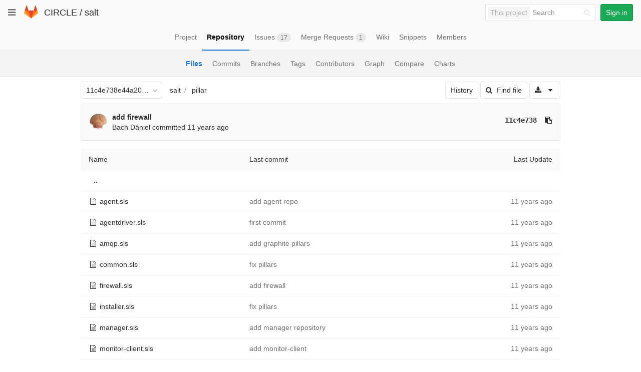

--- FILE ---
content_type: text/html; charset=utf-8
request_url: https://git.ik.bme.hu/circle/salt/tree/11c4e738e44a209c282ad43b010c13e4d354842f/pillar
body_size: 26943
content:
<!DOCTYPE html>
<html class="" lang="en">
<head prefix="og: http://ogp.me/ns#">
<meta charset="utf-8">
<meta content="IE=edge" http-equiv="X-UA-Compatible">
<meta content="object" property="og:type">
<meta content="GitLab" property="og:site_name">
<meta content="pillar · 11c4e738e44a209c282ad43b010c13e4d354842f · CIRCLE / salt" property="og:title">
<meta content="Salt configuration management for CIRCLE" property="og:description">
<meta content="https://git.ik.bme.hu/assets/gitlab_logo-7ae504fe4f68fdebb3c2034e36621930cd36ea87924c11ff65dbcb8ed50dca58.png" property="og:image">
<meta content="64" property="og:image:width">
<meta content="64" property="og:image:height">
<meta content="https://git.ik.bme.hu/circle/salt/tree/11c4e738e44a209c282ad43b010c13e4d354842f/pillar" property="og:url">
<meta content="summary" property="twitter:card">
<meta content="pillar · 11c4e738e44a209c282ad43b010c13e4d354842f · CIRCLE / salt" property="twitter:title">
<meta content="Salt configuration management for CIRCLE" property="twitter:description">
<meta content="https://git.ik.bme.hu/assets/gitlab_logo-7ae504fe4f68fdebb3c2034e36621930cd36ea87924c11ff65dbcb8ed50dca58.png" property="twitter:image">

<title>pillar · 11c4e738e44a209c282ad43b010c13e4d354842f · CIRCLE / salt · GitLab</title>
<meta content="Salt configuration management for CIRCLE" name="description">
<link rel="shortcut icon" type="image/x-icon" href="/assets/favicon-075eba76312e8421991a0c1f89a89ee81678bcde72319dd3e8047e2a47cd3a42.ico" id="favicon" />
<link rel="stylesheet" media="all" href="/assets/application-59098f079af9cc1166b453f21a55d00b0dc9963391e0834564686d0525744c5d.css" />
<link rel="stylesheet" media="print" href="/assets/print-87b4ace0db1f79d91e4fe6e74435b66b71d70fee57ffbb72d0fade17374fcc6b.css" />


<script>
//<![CDATA[
window.gon={};gon.api_version="v4";gon.default_avatar_url="https:\/\/git.ik.bme.hu\/assets\/no_avatar-849f9c04a3a0d0cea2424ae97b27447dc64a7dbfae83c036c45b403392f0e8ba.png";gon.max_file_size=10;gon.asset_host=null;gon.webpack_public_path="\/assets\/webpack\/";gon.relative_url_root="";gon.shortcuts_path="\/help\/shortcuts";gon.user_color_scheme="white";gon.katex_css_url="\/assets\/katex-e46cafe9c3fa73920a7c2c063ee8bb0613e0cf85fd96a3aea25f8419c4bfcfba.css";gon.katex_js_url="\/assets\/katex-04bcf56379fcda0ee7c7a63f71d0fc15ffd2e014d017cd9d51fd6554dfccf40a.js";gon.gitlab_url="https:\/\/git.ik.bme.hu";gon.revision="77bfdac";gon.gitlab_logo="\/assets\/gitlab_logo-7ae504fe4f68fdebb3c2034e36621930cd36ea87924c11ff65dbcb8ed50dca58.png";
//]]>
</script>
<script src="/assets/webpack/webpack_runtime.125bfb4108579eec9ffa.bundle.js" defer="defer"></script>
<script src="/assets/webpack/common.017ed42f19870cbb16cc.bundle.js" defer="defer"></script>
<script src="/assets/webpack/locale.9b181b27a3ddb267508a.bundle.js" defer="defer"></script>
<script src="/assets/webpack/main.03f79a41a8751252e0b0.bundle.js" defer="defer"></script>




<meta name="csrf-param" content="authenticity_token" />
<meta name="csrf-token" content="VfSG5eDDFHX6td/O+ngp/szuaWX2HPv5Em9J4yv6yEzJQVhX1Qan4f4Ly8IME76d/lI1odfT4u1ApDAi1pCblA==" />
<meta content="origin-when-cross-origin" name="referrer">
<meta content="width=device-width, initial-scale=1, maximum-scale=1" name="viewport">
<meta content="#474D57" name="theme-color">
<link rel="apple-touch-icon" type="image/x-icon" href="/assets/touch-icon-iphone-5a9cee0e8a51212e70b90c87c12f382c428870c0ff67d1eb034d884b78d2dae7.png" />
<link rel="apple-touch-icon" type="image/x-icon" href="/assets/touch-icon-ipad-a6eec6aeb9da138e507593b464fdac213047e49d3093fc30e90d9a995df83ba3.png" sizes="76x76" />
<link rel="apple-touch-icon" type="image/x-icon" href="/assets/touch-icon-iphone-retina-72e2aadf86513a56e050e7f0f2355deaa19cc17ed97bbe5147847f2748e5a3e3.png" sizes="120x120" />
<link rel="apple-touch-icon" type="image/x-icon" href="/assets/touch-icon-ipad-retina-8ebe416f5313483d9c1bc772b5bbe03ecad52a54eba443e5215a22caed2a16a2.png" sizes="152x152" />
<link color="rgb(226, 67, 41)" href="/assets/logo-d36b5212042cebc89b96df4bf6ac24e43db316143e89926c0db839ff694d2de4.svg" rel="mask-icon">
<meta content="/assets/msapplication-tile-1196ec67452f618d39cdd85e2e3a542f76574c071051ae7effbfde01710eb17d.png" name="msapplication-TileImage">
<meta content="#30353E" name="msapplication-TileColor">
<link rel="alternate" type="application/atom+xml" title="salt:11c4e738e44a209c282ad43b010c13e4d354842f commits" href="https://git.ik.bme.hu/circle/salt/commits/11c4e738e44a209c282ad43b010c13e4d354842f?format=atom" />




</head>

<body class="" data-find-file="/circle/salt/find_file/11c4e738e44a209c282ad43b010c13e4d354842f" data-group="" data-page="projects:tree:show" data-project="salt">


<header class="navbar navbar-gitlab with-horizontal-nav">
<div class="navbar-border"></div>
<a class="sr-only gl-accessibility" href="#content-body" tabindex="1">Skip to content</a>
<div class="container-fluid">
<div class="header-content">
<div class="dropdown global-dropdown">
<button class="global-dropdown-toggle" data-toggle="dropdown" type="button">
<span class="sr-only">Toggle navigation</span>
<i aria-hidden="true" data-hidden="true" class="fa fa-bars"></i>
</button>
<div class="dropdown-menu-nav global-dropdown-menu">
<ul>
<li class="home"><a title="Projects" class="dashboard-shortcuts-projects" href="/explore"><div class="shortcut-mappings">
<div class="key">
<i aria-label="hidden" class="fa fa-arrow-up"></i>
P
</div>
</div>
<span>
Projects
</span>
</a></li><li class=""><a title="Groups" class="dashboard-shortcuts-groups" href="/explore/groups"><div class="shortcut-mappings">
<div class="key">
<i aria-label="hidden" class="fa fa-arrow-up"></i>
G
</div>
</div>
<span>
Groups
</span>
</a></li><li class=""><a title="Snippets" class="dashboard-shortcuts-snippets" href="/explore/snippets"><div class="shortcut-mappings">
<div class="key">
<i aria-label="hidden" class="fa fa-arrow-up"></i>
S
</div>
</div>
<span>
Snippets
</span>
</a></li><li class="divider"></li>
<li class=""><a title="Help" href="/help"><span>
Help
</span>
</a></li></ul>

</div>
</div>
<div class="header-logo">
<a class="home" title="Dashboard" id="logo" href="/"><svg width="28" height="28" class="tanuki-logo" viewBox="0 0 36 36">
  <path class="tanuki-shape tanuki-left-ear" fill="#e24329" d="M2 14l9.38 9v-9l-4-12.28c-.205-.632-1.176-.632-1.38 0z"/>
  <path class="tanuki-shape tanuki-right-ear" fill="#e24329" d="M34 14l-9.38 9v-9l4-12.28c.205-.632 1.176-.632 1.38 0z"/>
  <path class="tanuki-shape tanuki-nose" fill="#e24329" d="M18,34.38 3,14 33,14 Z"/>
  <path class="tanuki-shape tanuki-left-eye" fill="#fc6d26" d="M18,34.38 11.38,14 2,14 6,25Z"/>
  <path class="tanuki-shape tanuki-right-eye" fill="#fc6d26" d="M18,34.38 24.62,14 34,14 30,25Z"/>
  <path class="tanuki-shape tanuki-left-cheek" fill="#fca326" d="M2 14L.1 20.16c-.18.565 0 1.2.5 1.56l17.42 12.66z"/>
  <path class="tanuki-shape tanuki-right-cheek" fill="#fca326" d="M34 14l1.9 6.16c.18.565 0 1.2-.5 1.56L18 34.38z"/>
</svg>

</a></div>
<div class="title-container js-title-container">
<h1 class="initializing title"><span class="group-title"><a class="group-path " href="/circle">CIRCLE</a></span> / <a class="project-item-select-holder" href="/circle/salt">salt</a></h1>
</div>
<div class="navbar-collapse collapse">
<ul class="nav navbar-nav">
<li class="hidden-sm hidden-xs">
<div class="has-location-badge search search-form">
<form class="navbar-form" action="/search" accept-charset="UTF-8" method="get"><input name="utf8" type="hidden" value="&#x2713;" /><div class="search-input-container">
<div class="location-badge">This project</div>
<div class="search-input-wrap">
<div class="dropdown" data-url="/search/autocomplete">
<input type="search" name="search" id="search" placeholder="Search" class="search-input dropdown-menu-toggle no-outline js-search-dashboard-options" spellcheck="false" tabindex="1" autocomplete="off" data-toggle="dropdown" data-issues-path="https://git.ik.bme.hu/dashboard/issues" data-mr-path="https://git.ik.bme.hu/dashboard/merge_requests" aria-label="Search" />
<div class="dropdown-menu dropdown-select">
<div class="dropdown-content"><ul>
<li>
<a class="is-focused dropdown-menu-empty-link">
Loading...
</a>
</li>
</ul>
</div><div class="dropdown-loading"><i aria-hidden="true" data-hidden="true" class="fa fa-spinner fa-spin"></i></div>
</div>
<i class="search-icon"></i>
<i class="clear-icon js-clear-input"></i>
</div>
</div>
</div>
<input type="hidden" name="group_id" id="group_id" class="js-search-group-options" />
<input type="hidden" name="project_id" id="search_project_id" value="88" class="js-search-project-options" data-project-path="salt" data-name="salt" data-issues-path="/circle/salt/issues" data-mr-path="/circle/salt/merge_requests" />
<input type="hidden" name="search_code" id="search_code" value="true" />
<input type="hidden" name="repository_ref" id="repository_ref" value="11c4e738e44a209c282ad43b010c13e4d354842f" />

<div class="search-autocomplete-opts hide" data-autocomplete-path="/search/autocomplete" data-autocomplete-project-id="88" data-autocomplete-project-ref="11c4e738e44a209c282ad43b010c13e4d354842f"></div>
</form></div>

</li>
<li class="visible-sm-inline-block visible-xs-inline-block">
<a title="Search" aria-label="Search" data-toggle="tooltip" data-placement="bottom" data-container="body" href="/search"><i aria-hidden="true" data-hidden="true" class="fa fa-search"></i>
</a></li>
<li>
<div>
<a class="btn btn-sign-in btn-success" href="/users/sign_in?redirect_to_referer=yes">Sign in</a>
</div>
</li>
</ul>
</div>
<button class="navbar-toggle" type="button">
<span class="sr-only">Toggle navigation</span>
<i aria-hidden="true" data-hidden="true" class="fa fa-ellipsis-v"></i>
</button>
<div class="js-dropdown-menu-projects">
<div class="dropdown-menu dropdown-select dropdown-menu-projects">
<div class="dropdown-title"><span>Go to a project</span><button class="dropdown-title-button dropdown-menu-close" aria-label="Close" type="button"><i aria-hidden="true" data-hidden="true" class="fa fa-times dropdown-menu-close-icon"></i></button></div>
<div class="dropdown-input"><input type="search" id="" class="dropdown-input-field" placeholder="Search your projects" autocomplete="off" /><i aria-hidden="true" data-hidden="true" class="fa fa-search dropdown-input-search"></i><i role="button" aria-hidden="true" data-hidden="true" class="fa fa-times dropdown-input-clear js-dropdown-input-clear"></i></div>
<div class="dropdown-content"></div>
<div class="dropdown-loading"><i aria-hidden="true" data-hidden="true" class="fa fa-spinner fa-spin"></i></div>
</div>
</div>

</div>
</div>
</header>


<div class="page-with-sidebar">
<div class="layout-nav">
<div class="container-fluid">
<div class="scrolling-tabs-container">
<div class="fade-left">
<i aria-hidden="true" data-hidden="true" class="fa fa-angle-left"></i>
</div>
<div class="fade-right">
<i aria-hidden="true" data-hidden="true" class="fa fa-angle-right"></i>
</div>
<ul class="nav-links scrolling-tabs">
<li class="home"><a title="Project" class="shortcuts-project" href="/circle/salt"><span>
Project
</span>
</a></li><li class="active"><a title="Repository" class="shortcuts-tree" href="/circle/salt/tree/11c4e738e44a209c282ad43b010c13e4d354842f"><span>
Repository
</span>
</a></li><li class=""><a title="Issues" class="shortcuts-issues" href="/circle/salt/issues"><span>
Issues
<span class="badge count issue_counter">17</span>
</span>
</a></li><li class=""><a title="Merge Requests" class="shortcuts-merge_requests" href="/circle/salt/merge_requests"><span>
Merge Requests
<span class="badge count merge_counter js-merge-counter">1</span>
</span>
</a></li><li class=""><a title="Wiki" class="shortcuts-wiki" href="/circle/salt/wikis/home"><span>
Wiki
</span>
</a></li><li class=""><a title="Snippets" class="shortcuts-snippets" href="/circle/salt/snippets"><span>
Snippets
</span>
</a></li><li class=""><a title="Members" class="shortcuts-members" href="/circle/salt/project_members"><span>
Members
</span>
</a></li><li class="hidden">
<a title="Activity" class="shortcuts-project-activity" href="/circle/salt/activity"><span>
Activity
</span>
</a></li>
<li class="hidden">
<a title="Network" class="shortcuts-network" href="/circle/salt/network/11c4e738e44a209c282ad43b010c13e4d354842f">Graph
</a></li>
<li class="hidden">
<a title="Charts" class="shortcuts-repository-charts" href="/circle/salt/graphs/11c4e738e44a209c282ad43b010c13e4d354842f/charts">Charts
</a></li>
<li class="hidden">
<a class="shortcuts-new-issue" href="/circle/salt/issues/new">Create a new issue
</a></li>
<li class="hidden">
<a title="Commits" class="shortcuts-commits" href="/circle/salt/commits/11c4e738e44a209c282ad43b010c13e4d354842f">Commits
</a></li>
<li class="hidden">
<a title="Issue Boards" class="shortcuts-issue-boards" href="/circle/salt/boards">Issue Boards</a>
</li>
</ul>
</div>

</div>
</div>
<div class="scrolling-tabs-container sub-nav-scroll">
<div class="fade-left">
<i aria-hidden="true" data-hidden="true" class="fa fa-angle-left"></i>
</div>
<div class="fade-right">
<i aria-hidden="true" data-hidden="true" class="fa fa-angle-right"></i>
</div>

<div class="nav-links sub-nav scrolling-tabs">
<ul class="container-fluid container-limited">
<li class="active"><a href="/circle/salt/tree/11c4e738e44a209c282ad43b010c13e4d354842f">Files
</a></li><li class=""><a href="/circle/salt/commits/11c4e738e44a209c282ad43b010c13e4d354842f">Commits
</a></li><li class=""><a href="/circle/salt/branches">Branches
</a></li><li class=""><a href="/circle/salt/tags">Tags
</a></li><li class=""><a href="/circle/salt/graphs/11c4e738e44a209c282ad43b010c13e4d354842f">Contributors
</a></li><li class=""><a href="/circle/salt/network/11c4e738e44a209c282ad43b010c13e4d354842f">Graph
</a></li><li class=""><a href="/circle/salt/compare?from=master&amp;to=11c4e738e44a209c282ad43b010c13e4d354842f">Compare
</a></li><li class=""><a href="/circle/salt/graphs/11c4e738e44a209c282ad43b010c13e4d354842f/charts">Charts
</a></li></ul>
</div>
</div>

<div class="content-wrapper page-with-layout-nav page-with-sub-nav">
<div class="alert-wrapper">

<div class="flash-container flash-container-page">
</div>


</div>
<div class=" limit-container-width">
<div class="content" id="content-body">

<div class="container-fluid container-limited limit-container-width">

<div class="tree-holder clearfix" id="tree-holder">
<div class="nav-block">
<div class="tree-ref-container">
<div class="tree-ref-holder">
<form class="project-refs-form" action="/circle/salt/refs/switch" accept-charset="UTF-8" method="get"><input name="utf8" type="hidden" value="&#x2713;" /><input type="hidden" name="destination" id="destination" value="tree" />
<input type="hidden" name="path" id="path" value="pillar" />
<div class="dropdown">
<button class="dropdown-menu-toggle js-project-refs-dropdown" type="button" data-toggle="dropdown" data-selected="11c4e738e44a209c282ad43b010c13e4d354842f" data-ref="11c4e738e44a209c282ad43b010c13e4d354842f" data-refs-url="/circle/salt/refs" data-field-name="ref" data-submit-form-on-click="true" data-visit="true"><span class="dropdown-toggle-text ">11c4e738e44a209c282ad43b010c13e4d354842f</span><i aria-hidden="true" data-hidden="true" class="fa fa-chevron-down"></i></button>
<div class="dropdown-menu dropdown-menu-selectable git-revision-dropdown">
<div class="dropdown-title"><span>Switch branch/tag</span><button class="dropdown-title-button dropdown-menu-close" aria-label="Close" type="button"><i aria-hidden="true" data-hidden="true" class="fa fa-times dropdown-menu-close-icon"></i></button></div>
<div class="dropdown-input"><input type="search" id="" class="dropdown-input-field" placeholder="Search branches and tags" autocomplete="off" /><i aria-hidden="true" data-hidden="true" class="fa fa-search dropdown-input-search"></i><i role="button" aria-hidden="true" data-hidden="true" class="fa fa-times dropdown-input-clear js-dropdown-input-clear"></i></div>
<div class="dropdown-content"></div>
<div class="dropdown-loading"><i aria-hidden="true" data-hidden="true" class="fa fa-spinner fa-spin"></i></div>
</div>
</div>
</form>
</div>
<ul class="breadcrumb repo-breadcrumb">
<li>
<a href="/circle/salt/tree/11c4e738e44a209c282ad43b010c13e4d354842f">salt
</a></li>
<li>
<a href="/circle/salt/tree/11c4e738e44a209c282ad43b010c13e4d354842f/pillar">pillar</a>
</li>
</ul>

</div>
<div class="tree-controls">
<a class="btn" href="/circle/salt/commits/11c4e738e44a209c282ad43b010c13e4d354842f/pillar">History</a>
<a class="btn shortcuts-find-file" rel="nofollow" href="/circle/salt/find_file/11c4e738e44a209c282ad43b010c13e4d354842f"><i aria-hidden="true" data-hidden="true" class="fa fa-search"></i>
<span>Find file</span>
</a>
<div class="project-action-button dropdown inline">
<button aria-label="Download" class="btn has-tooltip" data-toggle="dropdown" title="Download">
<i aria-hidden="true" data-hidden="true" class="fa fa-download"></i>
<i aria-hidden="true" data-hidden="true" class="fa fa-caret-down"></i>
<span class="sr-only">Select Archive Format</span>
</button>
<ul class="dropdown-menu dropdown-menu-align-right" role="menu">
<li class="dropdown-header">
Source code
</li>
<li>
<a rel="nofollow" download="" href="/circle/salt/repository/11c4e738e44a209c282ad43b010c13e4d354842f/archive.zip"><i class="fa fa-download"></i>
<span>Download zip</span>
</a></li>
<li>
<a rel="nofollow" download="" href="/circle/salt/repository/11c4e738e44a209c282ad43b010c13e4d354842f/archive.tar.gz"><i class="fa fa-download"></i>
<span>Download tar.gz</span>
</a></li>
<li>
<a rel="nofollow" download="" href="/circle/salt/repository/11c4e738e44a209c282ad43b010c13e4d354842f/archive.tar.bz2"><i class="fa fa-download"></i>
<span>Download tar.bz2</span>
</a></li>
<li>
<a rel="nofollow" download="" href="/circle/salt/repository/11c4e738e44a209c282ad43b010c13e4d354842f/archive.tar"><i class="fa fa-download"></i>
<span>Download tar</span>
</a></li>
</ul>
</div>
</div>

</div>
<div class="info-well hidden-xs project-last-commit append-bottom-default">
<div class="well-segment">
<ul class="blob-commit-info">
<li class="commit flex-row js-toggle-container" id="commit-11c4e738">
<div class="avatar-cell hidden-xs">
<a href="/bachdaniel"><img class="avatar has-tooltip s36 hidden-xs  lazy" alt="Bach Dániel&#39;s avatar" title="Bach Dániel" data-container="body" data-src="https://secure.gravatar.com/avatar/25110eebf74cf5459816b2144da10935?s=72&amp;d=identicon" src="[data-uri]" /></a>
</div>
<div class="commit-detail">
<div class="commit-content">
<a class="commit-row-message item-title" href="/circle/salt/commit/11c4e738e44a209c282ad43b010c13e4d354842f">add firewall</a>
<span class="commit-row-message visible-xs-inline">
&middot;
11c4e738
</span>
<div class="commiter">
<a class="commit-author-link has-tooltip" title="bd@ik.bme.hu" href="/bachdaniel">Bach Dániel</a> committed <time class="js-timeago" title="Nov 19, 2014 12:43pm" datetime="2014-11-19T11:43:42Z" data-toggle="tooltip" data-placement="top" data-container="body">Nov 19, 2014</time>
</div>
</div>
<div class="commit-actions hidden-xs">

<a class="commit-sha btn btn-transparent" href="/circle/salt/commit/11c4e738e44a209c282ad43b010c13e4d354842f">11c4e738</a>
<button class="btn btn-clipboard btn-transparent" data-toggle="tooltip" data-placement="bottom" data-container="body" data-title="Copy commit SHA to clipboard" data-clipboard-text="11c4e738e44a209c282ad43b010c13e4d354842f" type="button" title="Copy commit SHA to clipboard" aria-label="Copy commit SHA to clipboard"><i aria-hidden="true" aria-hidden="true" data-hidden="true" class="fa fa-clipboard"></i></button>

</div>
</div>
</li>

</ul>
</div>
</div>

<div class="tree-content-holder js-tree-content" data-logs-path="/circle/salt/refs/11c4e738e44a209c282ad43b010c13e4d354842f/logs_tree/pillar">
<div class="table-holder">
<table class="table table_a873c3cd340b3957b3b11c7d752e46a019cd57b9 tree-table" id="tree-slider">
<thead>
<tr>
<th>Name</th>
<th class="hidden-xs">
<div class="pull-left">Last commit</div>
</th>
<th class="text-right">Last Update</th>
</tr>
</thead>
<tr class="tree-item">
<td class="tree-item-file-name">
<a class="prepend-left-10" href="/circle/salt/tree/11c4e738e44a209c282ad43b010c13e4d354842f/pillar/..">..</a>
</td>
<td></td>
<td class="hidden-xs"></td>
</tr>
<tr class="tree-item file_e69cd8192c1698b2321ebe26ea2886839a019d93">
<td class="tree-item-file-name">
<i aria-hidden="true" data-hidden="true" class="fa fa-file-text-o fa-fw"></i>
<a title="agent.sls" href="/circle/salt/blob/11c4e738e44a209c282ad43b010c13e4d354842f/pillar/agent.sls"><span class="str-truncated">agent.sls</span>
</a></td>
<td class="hidden-xs tree-commit"></td>
<td class="tree-time-ago cgray text-right">
<span class="log_loading hide">
<i class="fa fa-spinner fa-spin"></i>
Loading commit data...
</span>

</td>
</tr>

<tr class="tree-item file_9501207c2626a8287c5bbe1513dbd29d1c5b579c">
<td class="tree-item-file-name">
<i aria-hidden="true" data-hidden="true" class="fa fa-file-text-o fa-fw"></i>
<a title="agentdriver.sls" href="/circle/salt/blob/11c4e738e44a209c282ad43b010c13e4d354842f/pillar/agentdriver.sls"><span class="str-truncated">agentdriver.sls</span>
</a></td>
<td class="hidden-xs tree-commit"></td>
<td class="tree-time-ago cgray text-right">
<span class="log_loading hide">
<i class="fa fa-spinner fa-spin"></i>
Loading commit data...
</span>

</td>
</tr>

<tr class="tree-item file_ab86f7ff84b1ae78f39deabca3ae16c2ed4db88b">
<td class="tree-item-file-name">
<i aria-hidden="true" data-hidden="true" class="fa fa-file-text-o fa-fw"></i>
<a title="amqp.sls" href="/circle/salt/blob/11c4e738e44a209c282ad43b010c13e4d354842f/pillar/amqp.sls"><span class="str-truncated">amqp.sls</span>
</a></td>
<td class="hidden-xs tree-commit"></td>
<td class="tree-time-ago cgray text-right">
<span class="log_loading hide">
<i class="fa fa-spinner fa-spin"></i>
Loading commit data...
</span>

</td>
</tr>

<tr class="tree-item file_8817db3af984b5f95bfd5b747b75af9fa568edde">
<td class="tree-item-file-name">
<i aria-hidden="true" data-hidden="true" class="fa fa-file-text-o fa-fw"></i>
<a title="common.sls" href="/circle/salt/blob/11c4e738e44a209c282ad43b010c13e4d354842f/pillar/common.sls"><span class="str-truncated">common.sls</span>
</a></td>
<td class="hidden-xs tree-commit"></td>
<td class="tree-time-ago cgray text-right">
<span class="log_loading hide">
<i class="fa fa-spinner fa-spin"></i>
Loading commit data...
</span>

</td>
</tr>

<tr class="tree-item file_14ec94046f8ad6e50f921013cde1533540842d26">
<td class="tree-item-file-name">
<i aria-hidden="true" data-hidden="true" class="fa fa-file-text-o fa-fw"></i>
<a title="firewall.sls" href="/circle/salt/blob/11c4e738e44a209c282ad43b010c13e4d354842f/pillar/firewall.sls"><span class="str-truncated">firewall.sls</span>
</a></td>
<td class="hidden-xs tree-commit"></td>
<td class="tree-time-ago cgray text-right">
<span class="log_loading hide">
<i class="fa fa-spinner fa-spin"></i>
Loading commit data...
</span>

</td>
</tr>

<tr class="tree-item file_45da07acc1d2863c0459364a54d8476e522e3fbf">
<td class="tree-item-file-name">
<i aria-hidden="true" data-hidden="true" class="fa fa-file-text-o fa-fw"></i>
<a title="installer.sls" href="/circle/salt/blob/11c4e738e44a209c282ad43b010c13e4d354842f/pillar/installer.sls"><span class="str-truncated">installer.sls</span>
</a></td>
<td class="hidden-xs tree-commit"></td>
<td class="tree-time-ago cgray text-right">
<span class="log_loading hide">
<i class="fa fa-spinner fa-spin"></i>
Loading commit data...
</span>

</td>
</tr>

<tr class="tree-item file_d8502fc7fab945dfc8a4ba4225a1226a7cd8621a">
<td class="tree-item-file-name">
<i aria-hidden="true" data-hidden="true" class="fa fa-file-text-o fa-fw"></i>
<a title="manager.sls" href="/circle/salt/blob/11c4e738e44a209c282ad43b010c13e4d354842f/pillar/manager.sls"><span class="str-truncated">manager.sls</span>
</a></td>
<td class="hidden-xs tree-commit"></td>
<td class="tree-time-ago cgray text-right">
<span class="log_loading hide">
<i class="fa fa-spinner fa-spin"></i>
Loading commit data...
</span>

</td>
</tr>

<tr class="tree-item file_a82a0ef71d7e05f38c00e20cb4e72a9e42312662">
<td class="tree-item-file-name">
<i aria-hidden="true" data-hidden="true" class="fa fa-file-text-o fa-fw"></i>
<a title="monitor-client.sls" href="/circle/salt/blob/11c4e738e44a209c282ad43b010c13e4d354842f/pillar/monitor-client.sls"><span class="str-truncated">monitor-client.sls</span>
</a></td>
<td class="hidden-xs tree-commit"></td>
<td class="tree-time-ago cgray text-right">
<span class="log_loading hide">
<i class="fa fa-spinner fa-spin"></i>
Loading commit data...
</span>

</td>
</tr>

<tr class="tree-item file_c07193251b7c9eada1811dc966f83f551e81a1cf">
<td class="tree-item-file-name">
<i aria-hidden="true" data-hidden="true" class="fa fa-file-text-o fa-fw"></i>
<a title="storagedriver.sls" href="/circle/salt/blob/11c4e738e44a209c282ad43b010c13e4d354842f/pillar/storagedriver.sls"><span class="str-truncated">storagedriver.sls</span>
</a></td>
<td class="hidden-xs tree-commit"></td>
<td class="tree-time-ago cgray text-right">
<span class="log_loading hide">
<i class="fa fa-spinner fa-spin"></i>
Loading commit data...
</span>

</td>
</tr>

<tr class="tree-item file_09b0e5c4f35f115b7c45c8069c0947db7c20ccb7">
<td class="tree-item-file-name">
<i aria-hidden="true" data-hidden="true" class="fa fa-file-text-o fa-fw"></i>
<a title="top.sls" href="/circle/salt/blob/11c4e738e44a209c282ad43b010c13e4d354842f/pillar/top.sls"><span class="str-truncated">top.sls</span>
</a></td>
<td class="hidden-xs tree-commit"></td>
<td class="tree-time-ago cgray text-right">
<span class="log_loading hide">
<i class="fa fa-spinner fa-spin"></i>
Loading commit data...
</span>

</td>
</tr>

<tr class="tree-item file_f8ccc8d427443b63f26085ecefbc397c03845505">
<td class="tree-item-file-name">
<i aria-hidden="true" data-hidden="true" class="fa fa-file-text-o fa-fw"></i>
<a title="vmdriver.sls" href="/circle/salt/blob/11c4e738e44a209c282ad43b010c13e4d354842f/pillar/vmdriver.sls"><span class="str-truncated">vmdriver.sls</span>
</a></td>
<td class="hidden-xs tree-commit"></td>
<td class="tree-time-ago cgray text-right">
<span class="log_loading hide">
<i class="fa fa-spinner fa-spin"></i>
Loading commit data...
</span>

</td>
</tr>

<tr class="tree-item file_b57a9660f909147b48c191eff4868d859f5630fe">
<td class="tree-item-file-name">
<i aria-hidden="true" data-hidden="true" class="fa fa-file-text-o fa-fw"></i>
<a title="vncproxy.sls" href="/circle/salt/blob/11c4e738e44a209c282ad43b010c13e4d354842f/pillar/vncproxy.sls"><span class="str-truncated">vncproxy.sls</span>
</a></td>
<td class="hidden-xs tree-commit"></td>
<td class="tree-time-ago cgray text-right">
<span class="log_loading hide">
<i class="fa fa-spinner fa-spin"></i>
Loading commit data...
</span>

</td>
</tr>


</table>
</div>
</div>


</div>

</div>

</div>
</div>
</div>
</div>


</body>
</html>



--- FILE ---
content_type: text/javascript; charset=utf-8
request_url: https://git.ik.bme.hu/circle/salt/refs/11c4e738e44a209c282ad43b010c13e4d354842f/logs_tree/pillar?_=1768912573634
body_size: 6482
content:
var row = $("table.table_a873c3cd340b3957b3b11c7d752e46a019cd57b9 tr.file_e69cd8192c1698b2321ebe26ea2886839a019d93");
row.find("td.tree-time-ago").html('<time class=\"js-timeago\" title=\"Oct 9, 2014 1:29pm\" datetime=\"2014-10-09T11:29:31Z\" data-toggle=\"tooltip\" data-placement=\"top\" data-container=\"body\">Oct 09, 2014<\/time>');
row.find("td.tree-commit").html('<span class=\"str-truncated\">\n<a class=\"tree-commit-link\" href=\"/circle/salt/commit/e4a4d71cbafc68ca92a51accd5e8061edea42145\">add agent repo<\/a>\n<\/span>\n');


var row = $("table.table_a873c3cd340b3957b3b11c7d752e46a019cd57b9 tr.file_9501207c2626a8287c5bbe1513dbd29d1c5b579c");
row.find("td.tree-time-ago").html('<time class=\"js-timeago\" title=\"Oct 7, 2014 2:44am\" datetime=\"2014-10-07T00:44:04Z\" data-toggle=\"tooltip\" data-placement=\"top\" data-container=\"body\">Oct 07, 2014<\/time>');
row.find("td.tree-commit").html('<span class=\"str-truncated\">\n<a class=\"tree-commit-link\" href=\"/circle/salt/commit/b93e087eeafb8493e37de446da501a15d579c4cb\">first commit<\/a>\n<\/span>\n');


var row = $("table.table_a873c3cd340b3957b3b11c7d752e46a019cd57b9 tr.file_ab86f7ff84b1ae78f39deabca3ae16c2ed4db88b");
row.find("td.tree-time-ago").html('<time class=\"js-timeago\" title=\"Oct 8, 2014 4:50pm\" datetime=\"2014-10-08T14:50:52Z\" data-toggle=\"tooltip\" data-placement=\"top\" data-container=\"body\">Oct 08, 2014<\/time>');
row.find("td.tree-commit").html('<span class=\"str-truncated\">\n<a class=\"tree-commit-link\" href=\"/circle/salt/commit/195f0b5416638ee28a4566cccad409b45bf37a98\">add graphite pillars<\/a>\n<\/span>\n');


var row = $("table.table_a873c3cd340b3957b3b11c7d752e46a019cd57b9 tr.file_8817db3af984b5f95bfd5b747b75af9fa568edde");
row.find("td.tree-time-ago").html('<time class=\"js-timeago\" title=\"Nov 17, 2014 10:06am\" datetime=\"2014-11-17T09:06:26Z\" data-toggle=\"tooltip\" data-placement=\"top\" data-container=\"body\">Nov 17, 2014<\/time>');
row.find("td.tree-commit").html('<span class=\"str-truncated\">\n<a class=\"tree-commit-link\" href=\"/circle/salt/commit/ce6ccdf27e11d207e32f7d0c1a24b185b59d54b9\">fix pillars<\/a>\n<\/span>\n');


var row = $("table.table_a873c3cd340b3957b3b11c7d752e46a019cd57b9 tr.file_14ec94046f8ad6e50f921013cde1533540842d26");
row.find("td.tree-time-ago").html('<time class=\"js-timeago\" title=\"Nov 19, 2014 12:43pm\" datetime=\"2014-11-19T11:43:42Z\" data-toggle=\"tooltip\" data-placement=\"top\" data-container=\"body\">Nov 19, 2014<\/time>');
row.find("td.tree-commit").html('<span class=\"str-truncated\">\n<a class=\"tree-commit-link\" href=\"/circle/salt/commit/11c4e738e44a209c282ad43b010c13e4d354842f\">add firewall<\/a>\n<\/span>\n');


var row = $("table.table_a873c3cd340b3957b3b11c7d752e46a019cd57b9 tr.file_45da07acc1d2863c0459364a54d8476e522e3fbf");
row.find("td.tree-time-ago").html('<time class=\"js-timeago\" title=\"Nov 17, 2014 10:06am\" datetime=\"2014-11-17T09:06:26Z\" data-toggle=\"tooltip\" data-placement=\"top\" data-container=\"body\">Nov 17, 2014<\/time>');
row.find("td.tree-commit").html('<span class=\"str-truncated\">\n<a class=\"tree-commit-link\" href=\"/circle/salt/commit/ce6ccdf27e11d207e32f7d0c1a24b185b59d54b9\">fix pillars<\/a>\n<\/span>\n');


var row = $("table.table_a873c3cd340b3957b3b11c7d752e46a019cd57b9 tr.file_d8502fc7fab945dfc8a4ba4225a1226a7cd8621a");
row.find("td.tree-time-ago").html('<time class=\"js-timeago\" title=\"Oct 9, 2014 1:29pm\" datetime=\"2014-10-09T11:29:20Z\" data-toggle=\"tooltip\" data-placement=\"top\" data-container=\"body\">Oct 09, 2014<\/time>');
row.find("td.tree-commit").html('<span class=\"str-truncated\">\n<a class=\"tree-commit-link\" href=\"/circle/salt/commit/b9496e803c28d8ad38a4ae37ab4bf071cb9804ec\">add manager repository<\/a>\n<\/span>\n');


var row = $("table.table_a873c3cd340b3957b3b11c7d752e46a019cd57b9 tr.file_a82a0ef71d7e05f38c00e20cb4e72a9e42312662");
row.find("td.tree-time-ago").html('<time class=\"js-timeago\" title=\"Oct 30, 2014 11:23pm\" datetime=\"2014-10-30T22:23:16Z\" data-toggle=\"tooltip\" data-placement=\"top\" data-container=\"body\">Oct 30, 2014<\/time>');
row.find("td.tree-commit").html('<span class=\"str-truncated\">\n<a class=\"tree-commit-link\" href=\"/circle/salt/commit/e262f40f585115c23f45918a836494ff42d67620\">add monitor-client<\/a>\n<\/span>\n');


var row = $("table.table_a873c3cd340b3957b3b11c7d752e46a019cd57b9 tr.file_c07193251b7c9eada1811dc966f83f551e81a1cf");
row.find("td.tree-time-ago").html('<time class=\"js-timeago\" title=\"Nov 17, 2014 10:06am\" datetime=\"2014-11-17T09:06:26Z\" data-toggle=\"tooltip\" data-placement=\"top\" data-container=\"body\">Nov 17, 2014<\/time>');
row.find("td.tree-commit").html('<span class=\"str-truncated\">\n<a class=\"tree-commit-link\" href=\"/circle/salt/commit/ce6ccdf27e11d207e32f7d0c1a24b185b59d54b9\">fix pillars<\/a>\n<\/span>\n');


var row = $("table.table_a873c3cd340b3957b3b11c7d752e46a019cd57b9 tr.file_09b0e5c4f35f115b7c45c8069c0947db7c20ccb7");
row.find("td.tree-time-ago").html('<time class=\"js-timeago\" title=\"Nov 17, 2014 10:06am\" datetime=\"2014-11-17T09:06:26Z\" data-toggle=\"tooltip\" data-placement=\"top\" data-container=\"body\">Nov 17, 2014<\/time>');
row.find("td.tree-commit").html('<span class=\"str-truncated\">\n<a class=\"tree-commit-link\" href=\"/circle/salt/commit/ce6ccdf27e11d207e32f7d0c1a24b185b59d54b9\">fix pillars<\/a>\n<\/span>\n');


var row = $("table.table_a873c3cd340b3957b3b11c7d752e46a019cd57b9 tr.file_f8ccc8d427443b63f26085ecefbc397c03845505");
row.find("td.tree-time-ago").html('<time class=\"js-timeago\" title=\"Oct 31, 2014 2:09am\" datetime=\"2014-10-31T01:09:43Z\" data-toggle=\"tooltip\" data-placement=\"top\" data-container=\"body\">Oct 31, 2014<\/time>');
row.find("td.tree-commit").html('<span class=\"str-truncated\">\n<a class=\"tree-commit-link\" href=\"/circle/salt/commit/fad5b5165083bbc3abff9df6ed3b85fb9ac120fb\">add vmdriver<\/a>\n<\/span>\n');


var row = $("table.table_a873c3cd340b3957b3b11c7d752e46a019cd57b9 tr.file_b57a9660f909147b48c191eff4868d859f5630fe");
row.find("td.tree-time-ago").html('<time class=\"js-timeago\" title=\"Oct 8, 2014 1:08am\" datetime=\"2014-10-07T23:08:53Z\" data-toggle=\"tooltip\" data-placement=\"top\" data-container=\"body\">Oct 08, 2014<\/time>');
row.find("td.tree-commit").html('<span class=\"str-truncated\">\n<a class=\"tree-commit-link\" href=\"/circle/salt/commit/852d237fd9989b0f79f067adb854a9d3c6a22121\">added vncproxy module<\/a>\n<\/span>\n');


gl.utils.localTimeAgo($('.js-timeago', 'table.table_a873c3cd340b3957b3b11c7d752e46a019cd57b9 tbody'));

